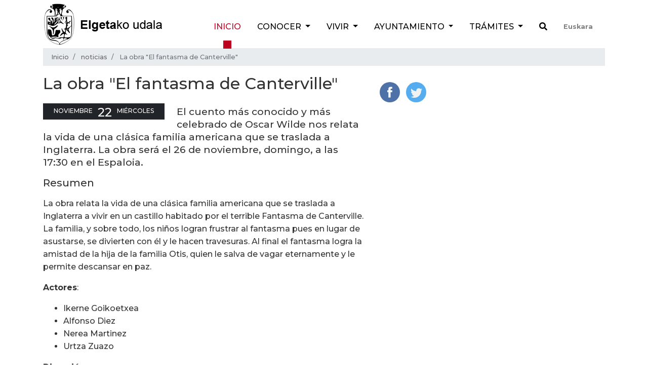

--- FILE ---
content_type: text/html;charset=utf-8
request_url: https://www.elgeta.eus/es/noticias/la-obra-el-fantasma-de-canterville
body_size: 8933
content:
<!DOCTYPE html>
<html xmlns="http://www.w3.org/1999/xhtml" lang="es" xml:lang="es">
<!-- prettier-ignore -->

<head><meta http-equiv="Content-Type" content="text/html; charset=UTF-8" />
  <!-- Required meta tags -->
  <meta charset="utf-8" />
  <meta name="viewport" content="width=device-width, initial-scale=1, shrink-to-fit=no" />

  <!-- Bootstrap CSS -->
  

  

  
  

  <title>La obra "El fantasma de Canterville" — Ayuntamiento de Elgeta</title><title></title><title>Resumen</title>

  <link rel="apple-touch-icon" sizes="57x57" href="/++theme++elgetako-udala-theme/favicon/apple-icon-57x57.png" />
  <link rel="apple-touch-icon" sizes="60x60" href="/++theme++elgetako-udala-theme/favicon/apple-icon-60x60.png" />
  <link rel="apple-touch-icon" sizes="72x72" href="/++theme++elgetako-udala-theme/favicon/apple-icon-72x72.png" />
  <link rel="apple-touch-icon" sizes="76x76" href="/++theme++elgetako-udala-theme/favicon/apple-icon-76x76.png" />
  <link rel="apple-touch-icon" sizes="114x114" href="/++theme++elgetako-udala-theme/favicon/apple-icon-114x114.png" />
  <link rel="apple-touch-icon" sizes="120x120" href="/++theme++elgetako-udala-theme/favicon/apple-icon-120x120.png" />
  <link rel="apple-touch-icon" sizes="144x144" href="/++theme++elgetako-udala-theme/favicon/apple-icon-144x144.png" />
  <link rel="apple-touch-icon" sizes="152x152" href="/++theme++elgetako-udala-theme/favicon/apple-icon-152x152.png" />
  <link rel="apple-touch-icon" sizes="180x180" href="/++theme++elgetako-udala-theme/favicon/apple-icon-180x180.png" />
  <link rel="icon" type="image/png" sizes="192x192" href="/++theme++elgetako-udala-theme/favicon/android-icon-192x192.png" />
  <link rel="icon" type="image/png" sizes="32x32" href="/++theme++elgetako-udala-theme/favicon/favicon-32x32.png" />
  <link rel="icon" type="image/png" sizes="96x96" href="/++theme++elgetako-udala-theme/favicon/favicon-96x96.png" />
  <link rel="icon" type="image/png" sizes="16x16" href="/++theme++elgetako-udala-theme/favicon/favicon-16x16.png" />
  <link rel="manifest" href="/++theme++elgetako-udala-theme/favicon/manifest.json" />
  <meta name="msapplication-TileColor" content="#ffffff" />
  <meta name="msapplication-TileImage" content="./favicon/ms-icon-144x144.png" />
  <meta name="theme-color" content="#ffffff" />


<meta name="DC.description" content="      El cuento más conocido y más celebrado de Oscar Wilde nos relata la vida de una clásica familia americana que se traslada a Inglaterra. La obra será el 26 de noviembre, domingo, a las 17:30 en el Espaloia.       " /><meta name="description" content="      El cuento más conocido y más celebrado de Oscar Wilde nos relata la vida de una clásica familia americana que se traslada a Inglaterra. La obra será el 26 de noviembre, domingo, a las 17:30 en el Espaloia.       " /><meta name="DC.format" content="text/plain" /><meta name="DC.type" content="Noticia" /><meta name="DC.date.valid_range" content="2006/11/22 - " /><meta name="DC.creator" content="Hotsak" /><meta name="DC.date.modified" content="2019-04-11T13:09:40+01:00" /><meta name="DC.date.created" content="2018-04-11T11:21:38+01:00" /><meta name="DC.language" content="es" /><meta content="summary" name="twitter:card" /><meta content="Elgetako Udala" property="og:site_name" /><meta content="La obra &quot;El fantasma de Canterville&quot;" property="og:title" /><meta content="website" property="og:type" /><meta content="      El cuento más conocido y más celebrado de Oscar Wilde nos relata la vida de una clásica familia americana que se traslada a Inglaterra. La obra será el 26 de noviembre, domingo, a las 17:30 en el Espaloia.       " property="og:description" /><meta content="https://www.elgeta.eus/es/noticias/la-obra-el-fantasma-de-canterville" property="og:url" /><meta content="https://www.elgeta.eus/logo.png" property="og:image" /><meta content="image/png" property="og:image:type" /><meta name="viewport" content="width=device-width, initial-scale=1" /><meta name="generator" content="Plone - http://plone.com" /><link rel="stylesheet" href="https://www.elgeta.eus/++theme++elgetako-udala-theme/css/48ffd9bf.theme-compiled.cache.css" /><script src="https://www.elgeta.eus/++plone++static/components/jquery/dist/jquery.min.js"></script><script>
      require = undefined
      define = undefined
        </script><script src="https://www.elgeta.eus/++theme++elgetako-udala-theme/js/3774f0b5.main-compiled.cache.js"></script></head>



<body class="frontend icons-off portaltype-news-item section-noticias site-es subsection-la-obra-el-fantasma-de-canterville template-newsitem_view thumbs-on userrole-anonymous viewpermission-view" id="visual-portal-wrapper" dir="ltr" data-i18ncatalogurl="https://www.elgeta.eus/plonejsi18n" data-view-url="https://www.elgeta.eus/es/noticias/la-obra-el-fantasma-de-canterville" data-pat-plone-modal="{&quot;actionOptions&quot;: {&quot;displayInModal&quot;: false}}" data-portal-url="https://www.elgeta.eus" data-pat-pickadate="{&quot;date&quot;: {&quot;selectYears&quot;: 200}, &quot;time&quot;: {&quot;interval&quot;: 5 } }" data-base-url="https://www.elgeta.eus/es/noticias/la-obra-el-fantasma-de-canterville"><!-- prettier-ignore --><header class="pt-1 pb-1">
    <div class="container">
      <div class="d-sm-flex justify-content-between">

        <div id="logo" class="pt-2 pt-lg-0 d-none d-lg-block">
          <a href="https://www.elgeta.eus/es">
            <img src="/++theme++elgetako-udala-theme/img/logo.png" alt="Elgetako Udala logo" />
          </a>
        </div>


        <nav class="navbar navbar-expand-lg navbar-light">

    <div id="logo" class="d-lg-none">
      <a href="https://www.elgeta.eus/es">
        <img src="/++theme++elgetako-udala-theme/img/logomobile.png" alt="Elgetako Udala logo" />
      </a>
    </div>
    <button class="navbar-toggler" type="button" data-toggle="collapse" data-target="#portal-globalnav-wrapper" aria-controls="portal-globalnav-wrapper" aria-expanded="false" aria-label="Toggle navigation">
      <span class="navbar-toggler-icon"></span>
    </button>

    <div class="collapse navbar-collapse" id="portal-globalnav-wrapper">
      <ul class="navbar-nav mr-auto">
        
          <li id="portaltab-index_html" class="nav-item active">
            <a href="https://www.elgeta.eus/es" class="nav-link" title="">Inicio</a>

            

            
          </li>

        
          <li id="portaltab-conocer" class="nav-item dropdown ">
            

            <a href="https://www.elgeta.eus/es/conocer" data-toggle="dropdown" role="button" class="nav-link dropdown-toggle" title="Municipio guipuzcoano situado al Oeste de la provincia, caracterizado principalmente por su buena situación geográfica, dista de Iruña 95 Km , de Bilbao 45 km. , de Donostia 78 Km y de Gasteiz 42 km. Riega su termino el arroyo Ibur, afluente del río Ego y el nacimiento del arroyo Ubera, afluente del río Deba.">
              Conocer
            </a>

            
              <div class="dropdown-menu">
                <a href="https://www.elgeta.eus/es/conocer" class="nav-link" title="Municipio guipuzcoano situado al Oeste de la provincia, caracterizado principalmente por su buena situación geográfica, dista de Iruña 95 Km , de Bilbao 45 km. , de Donostia 78 Km y de Gasteiz 42 km. Riega su termino el arroyo Ibur, afluente del río Ego y el nacimiento del arroyo Ubera, afluente del río Deba.">
                  Conocer
                </a>
                
                  <a href="https://www.elgeta.eus/es/conocer/memoria" class="dropdown-item" title="En Elgeta hay una amplía oferta para hacer turismo.">Memoria</a>
                
                  <a href="https://www.elgeta.eus/es/conocer/historia" class="dropdown-item" title="">Historia</a>
                
                  <a href="https://www.elgeta.eus/es/conocer/hostales" class="dropdown-item" title="En Elgeta puedes encontrar tres casas rurales.">Hostales</a>
                
                  <a href="https://www.elgeta.eus/es/conocer/restaurantes" class="dropdown-item" title="Dónde comer en Elgeta:">Bares y restaurantes</a>
                
                  <a href="https://www.elgeta.eus/es/conocer/fiestas" class="dropdown-item" title="A lo largo del año se celebran varias fiestas en Elgeta.">Fiestas</a>
                
                  <a href="https://www.elgeta.eus/es/conocer/mapa-interactivo" class="dropdown-item" title="">Mapa interactivo</a>
                
              </div>
            
          </li>

        
          <li id="portaltab-vivir" class="nav-item dropdown ">
            

            <a href="https://www.elgeta.eus/es/vivir" data-toggle="dropdown" role="button" class="nav-link dropdown-toggle" title="Este es el apartado para los elgetarras. Aquí encontraréis toda la información sobre los servicios del Ayuntamiento.">
              Vivir
            </a>

            
              <div class="dropdown-menu">
                <a href="https://www.elgeta.eus/es/vivir" class="nav-link" title="Este es el apartado para los elgetarras. Aquí encontraréis toda la información sobre los servicios del Ayuntamiento.">
                  Vivir
                </a>
                
                  <a href="https://www.elgeta.eus/es/vivir/transportes" class="dropdown-item" title="">Transportes</a>
                
                  <a href="https://www.elgeta.eus/es/vivir/euskera-1" class="dropdown-item" title="">Euskera</a>
                
                  <a href="https://www.elgeta.eus/es/vivir/transicion-energetica" class="dropdown-item" title="">Transición energética</a>
                
                  <a href="https://www.elgeta.eus/es/vivir/residuos" class="dropdown-item" title="El ayuntamiento de Elgeta ha hecho una apuesta clara a favor del reciclaje de los residuos.">Residuos</a>
                
                  <a href="https://www.elgeta.eus/es/vivir/contactos" class="dropdown-item" title="Agenda de contactos del ayuntamiento de Elgeta y teléfonos servicios de interés.">Contactos de interés</a>
                
              </div>
            
          </li>

        
          <li id="portaltab-ayuntamiento" class="nav-item dropdown ">
            

            <a href="https://www.elgeta.eus/es/ayuntamiento" data-toggle="dropdown" role="button" class="nav-link dropdown-toggle" title="">
              Ayuntamiento
            </a>

            
              <div class="dropdown-menu">
                <a href="https://www.elgeta.eus/es/ayuntamiento" class="nav-link" title="">
                  Ayuntamiento
                </a>
                
                  <a href="https://www.elgeta.eus/es/ayuntamiento/corporacion" class="dropdown-item" title="">Corporación</a>
                
                  <a href="https://www.elgeta.eus/es/ayuntamiento/comisiones" class="dropdown-item" title="">Áreas municipales</a>
                
                  <a href="https://www.elgeta.eus/es/ayuntamiento/transparencia" class="dropdown-item" title="">Transparencia</a>
                
                  <a href="https://www.elgeta.eus/es/ayuntamiento/actas" class="dropdown-item" title="">Actas</a>
                
                  <a href="https://www.elgeta.eus/es/ayuntamiento/ordenanzas-fiscales" class="dropdown-item" title="">Ordenanzas fiscales</a>
                
                  <a href="https://www.elgeta.eus/es/ayuntamiento/presupuesto-del-ayuntamiento" class="dropdown-item" title="">Presupuesto del Ayuntamiento</a>
                
                  <a href="https://www.elgeta.eus/es/ayuntamiento/leyes" class="dropdown-item" title="">Normativa</a>
                
                  <a href="https://www.elgeta.eus/es/ayuntamiento/servicios-sociales" class="dropdown-item" title="">Servicios sociales</a>
                
                  <a href="https://www.elgeta.eus/es/ayuntamiento/elgeta-danon-artian" class="dropdown-item" title="">Elgeta Danon Artian</a>
                
                  <a href="https://www.elgeta.eus/es/ayuntamiento/empleo" class="dropdown-item" title="">Empleo</a>
                
              </div>
            
          </li>

        
          <li id="portaltab-tramites" class="nav-item dropdown ">
            

            <a href="https://www.elgeta.eus/es/tramites" data-toggle="dropdown" role="button" class="nav-link dropdown-toggle" title="En este apartado encontraréis toda la información sobre las convocatorias públicas  de los puestos de trabajo. También, todos los impresos. Además, encontraréis  los anuncios del Ayuntamiento en este apartado.">
              Trámites
            </a>

            
              <div class="dropdown-menu">
                <a href="https://www.elgeta.eus/es/tramites" class="nav-link" title="En este apartado encontraréis toda la información sobre las convocatorias públicas  de los puestos de trabajo. También, todos los impresos. Además, encontraréis  los anuncios del Ayuntamiento en este apartado.">
                  Trámites
                </a>
                
                  <a href="https://www.elgeta.eus/es/tramites/escribe-al-ayuntamiento" class="dropdown-item" title="">Escribe al ayuntamiento</a>
                
                  <a href="https://www.elgeta.eus/es/tramites/impresos" class="dropdown-item" title="">Impresos</a>
                
                  <a href="https://www.elgeta.eus/es/tramites/oferta-de-trabajo-publico" class="dropdown-item" title="">Oferta pública de empleo</a>
                
                  <a href="https://www.elgeta.eus/es/tramites/servicios-telematicos" class="dropdown-item" title="">Servicios telemáticos</a>
                
                  <a href="https://www.elgeta.eus/es/tramites/perfil-del-contratante" class="dropdown-item" title="">Perfil del contratante</a>
                
              </div>
            
          </li>

        
        <li id="search" class="nav-item">
          <a class="nav-link" href="https://www.elgeta.eus/es/@@search"><i class="fas fa-search"></i></a>
        </li>
        <li id="language-selector" class="nav-item">
          
            <a class="nav-link" href="https://www.elgeta.eus/@@multilingual-selector/b09931d4d2b64deca75e68c6bab0895d/eu?set_language=eu">
              Euskara
            </a>
          
            
          
        </li>
      </ul>
    </div>
  </nav>
      </div>
    </div>
  </header><div class="container">
    <nav id="portal-breadcrumbs" aria-label="breadcrumb">
    <ol class="breadcrumb" aria-labelledby="breadcrumbs-you-are-here">
      <li id="breadcrumbs-home" class="breadcrumb-item">
        <a href="https://www.elgeta.eus/es">Inicio</a>
      </li>
      
        <li id="breadcrumbs-1" class="breadcrumb-item">

            <a href="https://www.elgeta.eus/es/noticias">noticias</a>
            

        </li>
      
        <li id="breadcrumbs-2" class="breadcrumb-item active">

            
            <span id="breadcrumbs-current">La obra "El fantasma de Canterville"</span>

        </li>
      
    </ol>
</nav>

  </div><div id="albistea-content">
    <div class="container">
      <div class="row">
        <div class="col-sm-7">
          <h1 class="documentFirstHeading">La obra "El fantasma de Canterville"</h1>
          
     <div class="cal_date text-uppercase mr-4 mt-1 float-left text-white">
         <span class="moment cal_month" data-moment="MMMM">2006-11-22T12:36:00+01:00</span>
         <span class="moment cal_day" data-moment="DD">2006-11-22T12:36:00+01:00</span>
         <span class="moment cal_wkday" data-moment="dddd">2006-11-22T12:36:00+01:00</span>
     </div>

          <div class="card-subject mb-2 mt-4">
            
          </div>

          <div class="description mt-4">      El cuento más conocido y más celebrado de Oscar Wilde nos relata la vida de una clásica familia americana que se traslada a Inglaterra. La obra será el 26 de noviembre, domingo, a las 17:30 en el Espaloia.       </div>

          <div class="text">
            <div class="html-text">
<p></p><title>Resumen</title>


<h3>Resumen</h3>
<p> La obra relata la vida de una clásica familia americana que se traslada a Inglaterra a vivir en un castillo habitado por el terrible Fantasma de Canterville. La familia, y sobre todo, los niños logran frustrar al fantasma pues en lugar de asustarse, se divierten con él y le hacen  travesuras. Al final el fantasma logra la amistad de la hija de la familia Otis, quien le salva de vagar eternamente y le permite descansar en paz.</p>
<p><strong>Actores</strong>: </p>
<p></p><ul>
<li>Ikerne Goikoetxea</li>
<li>Alfonso Diez</li>
<li>Nerea Martinez</li>
<li>Urtza Zuazo</li>
<p></p></ul>
<p><strong>Dirección</strong>: </p>
<p></p><ul>
<li>Begoña Bilbao</li>
<p></p></ul>
<p><strong>Música</strong>: </p>
<p></p><ul>
<li>Jose Urrejola</li>
<p></p></ul>
<p><strong>Duración</strong>: 60 minutos</p>
<p><strong>Idioma</strong>: Euskara y castellano</p>
<p>El espectáculo está dirigido a niños de 5 años en adelante.</p>

</div>
            <div class="google-iframe"></div>
          </div>

        </div>
        <div class="col-sm-5">
          <div class="news-image">

    
    
      
    
  </div>
          <ul class="share d-none d-sm-block list-inline">
    <li class="list-inline-item">
      <a class="addthis_button_facebook at300b" target="_blank" title="Send to Facebook" href="http://www.facebook.com/sharer.php?u=https://www.elgeta.eus/es/noticias/la-obra-el-fantasma-de-canterville">
        <svg id="facebook_icon" height="40px" width="40px" enable-background="new 0 0 48 48" version="1.1" viewbox="0 0 48 48" xml:space="preserve" xmlns="http://www.w3.org/2000/svg" xmlns:xlink="http://www.w3.org/1999/xlink">
          <circle cx="24" cy="24" fill="#4E71A8" r="24"></circle>
          <path d="M29.9,19.5h-4v-2.6c0-1,0.7-1.2,1.1-1.2c0.5,0,2.8,0,2.8,0v-4.4l-3.9,0c-4.4,0-5.3,3.3-5.3,5.3v2.9h-2.5V24  h2.5c0,5.8,0,12.7,0,12.7h5.3c0,0,0-7,0-12.7h3.6L29.9,19.5z" fill="#FFFFFF"></path>
        </svg>
      </a>
    </li>
    <li class="list-inline-item">
      <a class="addthis_button_twitter at300b" target="_blank" title="Send to Twitter" href="https://twitter.com/intent/tweet?text=La obra &amp;quot;El fantasma de Canterville&amp;quot; https://www.elgeta.eus/es/noticias/la-obra-el-fantasma-de-canterville">
        <svg id="twitter_icon" height="40px" width="40px" version="1.1" viewbox="0 0 112.197 112.197" xml:space="preserve" xmlns="http://www.w3.org/2000/svg" xmlns:xlink="http://www.w3.org/1999/xlink">
          <circle cx="56.099" cy="56.098" r="56.098" style="fill:#55ACEE;"></circle>
          <path d="M90.461,40.316c-2.404,1.066-4.99,1.787-7.702,2.109c2.769-1.659,4.894-4.284,5.897-7.417    c-2.591,1.537-5.462,2.652-8.515,3.253c-2.446-2.605-5.931-4.233-9.79-4.233c-7.404,0-13.409,6.005-13.409,13.409    c0,1.051,0.119,2.074,0.349,3.056c-11.144-0.559-21.025-5.897-27.639-14.012c-1.154,1.98-1.816,4.285-1.816,6.742    c0,4.651,2.369,8.757,5.965,11.161c-2.197-0.069-4.266-0.672-6.073-1.679c-0.001,0.057-0.001,0.114-0.001,0.17    c0,6.497,4.624,11.916,10.757,13.147c-1.124,0.308-2.311,0.471-3.532,0.471c-0.866,0-1.705-0.083-2.523-0.239    c1.706,5.326,6.657,9.203,12.526,9.312c-4.59,3.597-10.371,5.74-16.655,5.74c-1.08,0-2.15-0.063-3.197-0.188    c5.931,3.806,12.981,6.025,20.553,6.025c24.664,0,38.152-20.432,38.152-38.153c0-0.581-0.013-1.16-0.039-1.734    C86.391,45.366,88.664,43.005,90.461,40.316L90.461,40.316z" style="fill:#F1F2F2;"></path>
        </svg>
      </a>

    </li>
    <!-- <li class="list-inline-item">
      <a class="addthis_button_mastodon at300b" tal:attributes="href string:http://twitter.com/?status=La obra "El fantasma de Canterville" https://www.elgeta.eus/es/noticias/la-obra-el-fantasma-de-canterville" target="_blank" title="Send to Mastodon">

  <svg xmlns="http://www.w3.org/2000/svg" height="40px" width="40px"  viewBox="0 0 216.4144 232.00976">
    <path fill="#2b90d9" d="M211.80734 139.0875c-3.18125 16.36625-28.4925 34.2775-57.5625 37.74875-15.15875 1.80875-30.08375 3.47125-45.99875 2.74125-26.0275-1.1925-46.565-6.2125-46.565-6.2125 0 2.53375.15625 4.94625.46875 7.2025 3.38375 25.68625 25.47 27.225 46.39125 27.9425 21.11625.7225 39.91875-5.20625 39.91875-5.20625l.8675 19.09s-14.77 7.93125-41.08125 9.39c-14.50875.7975-32.52375-.365-53.50625-5.91875C9.23234 213.82 1.40609 165.31125.20859 116.09125c-.365-14.61375-.14-28.39375-.14-39.91875 0-50.33 32.97625-65.0825 32.97625-65.0825C49.67234 3.45375 78.20359.2425 107.86484 0h.72875c29.66125.2425 58.21125 3.45375 74.8375 11.09 0 0 32.975 14.7525 32.975 65.0825 0 0 .41375 37.13375-4.59875 62.915"/>
    <path fill="#fff" d="M177.50984 80.077v60.94125h-24.14375v-59.15c0-12.46875-5.24625-18.7975-15.74-18.7975-11.6025 0-17.4175 7.5075-17.4175 22.3525v32.37625H96.20734V85.42325c0-14.845-5.81625-22.3525-17.41875-22.3525-10.49375 0-15.74 6.32875-15.74 18.7975v59.15H38.90484V80.077c0-12.455 3.17125-22.3525 9.54125-29.675 6.56875-7.3225 15.17125-11.07625 25.85-11.07625 12.355 0 21.71125 4.74875 27.8975 14.2475l6.01375 10.08125 6.015-10.08125c6.185-9.49875 15.54125-14.2475 27.8975-14.2475 10.6775 0 19.28 3.75375 25.85 11.07625 6.36875 7.3225 9.54 17.22 9.54 29.675"/>
  </svg>
  </a>
  </li> -->
  </ul>
        </div>

      </div>

    </div>

  </div><div class="container" id="prefooter"></div><div class="d-block d-sm-none fixed-bottom">
    <div id="mobile-share-wrapper" style="display:none;">
      <div class="container">
        <div class="row">
          <ul class="mobile-share">
    <li class="facebooklink">
      <a target="_blank" class="addthis_button_facebook at300b" title="Send to Facebook" href="http://www.facebook.com/sharer.php?u=https://www.elgeta.eus/es/noticias/la-obra-el-fantasma-de-canterville">
        <svg id="facebook_icon" height="40px" width="40px" enable-background="new 0 0 48 48" version="1.1" viewbox="0 0 48 48" xml:space="preserve" xmlns="http://www.w3.org/2000/svg" xmlns:xlink="http://www.w3.org/1999/xlink">
          <path d="M29.9,19.5h-4v-2.6c0-1,0.7-1.2,1.1-1.2c0.5,0,2.8,0,2.8,0v-4.4l-3.9,0c-4.4,0-5.3,3.3-5.3,5.3v2.9h-2.5V24  h2.5c0,5.8,0,12.7,0,12.7h5.3c0,0,0-7,0-12.7h3.6L29.9,19.5z" fill="#FFFFFF"></path>
        </svg>
      </a>
    </li>
    <li class="twitterlink">
      <a target="_blank" class="addthis_button_twitter at300b" title="Send to Twitter" href="https://twitter.com/intent/tweet?text=La obra &amp;quot;El fantasma de Canterville&amp;quot; https://www.elgeta.eus/es/noticias/la-obra-el-fantasma-de-canterville">
        <svg id="twitter_icon" height="40px" width="40px" version="1.1" viewbox="0 0 112.197 112.197" xml:space="preserve" xmlns="http://www.w3.org/2000/svg" xmlns:xlink="http://www.w3.org/1999/xlink">
          <path d="M90.461,40.316c-2.404,1.066-4.99,1.787-7.702,2.109c2.769-1.659,4.894-4.284,5.897-7.417    c-2.591,1.537-5.462,2.652-8.515,3.253c-2.446-2.605-5.931-4.233-9.79-4.233c-7.404,0-13.409,6.005-13.409,13.409    c0,1.051,0.119,2.074,0.349,3.056c-11.144-0.559-21.025-5.897-27.639-14.012c-1.154,1.98-1.816,4.285-1.816,6.742    c0,4.651,2.369,8.757,5.965,11.161c-2.197-0.069-4.266-0.672-6.073-1.679c-0.001,0.057-0.001,0.114-0.001,0.17    c0,6.497,4.624,11.916,10.757,13.147c-1.124,0.308-2.311,0.471-3.532,0.471c-0.866,0-1.705-0.083-2.523-0.239    c1.706,5.326,6.657,9.203,12.526,9.312c-4.59,3.597-10.371,5.74-16.655,5.74c-1.08,0-2.15-0.063-3.197-0.188    c5.931,3.806,12.981,6.025,20.553,6.025c24.664,0,38.152-20.432,38.152-38.153c0-0.581-0.013-1.16-0.039-1.734    C86.391,45.366,88.664,43.005,90.461,40.316L90.461,40.316z" style="fill:#F1F2F2;"></path>
        </svg>
      </a>
    </li>
    <li class="whatsapplink">
      <a class="addthis_button_whatsapp at300b" href="whatsapp://send?text=La obra &amp;quot;El fantasma de Canterville&amp;quot;-https://www.elgeta.eus/es/noticias/la-obra-el-fantasma-de-canterville">
        <svg id="facebook_icon" height="40px" width="40px" version="1.1" viewbox="0 0 60 60" xmlns="http://www.w3.org/2000/svg" xmlns:sketch="http://www.bohemiancoding.com/sketch/ns" xmlns:xlink="http://www.w3.org/1999/xlink">
          <title></title>
          <defs></defs>
          <path d="M30.0712615,46.2210462 C27.2108308,46.2210462 24.5235692,45.4899692 22.1856,44.2068923 L13.1538462,47.0769231 L16.0980923,38.3918769 C14.6130462,35.9523692 13.7575385,33.0915692 13.7575385,30.0336 C13.7575385,21.0934154 21.0612923,13.8461538 30.0716308,13.8461538 C39.0808615,13.8461538 46.3846154,21.0934154 46.3846154,30.0336 C46.3846154,38.9737846 39.0812308,46.2210462 30.0712615,46.2210462 Z M30.0712615,16.4241231 C22.5079385,16.4241231 16.3558154,22.5293538 16.3558154,30.0336 C16.3558154,33.0114462 17.3265231,35.7692308 18.9681231,38.0130462 L17.2548923,43.0670769 L22.5252923,41.3918769 C24.6912,42.8137846 27.2854154,43.6430769 30.0712615,43.6430769 C37.6334769,43.6430769 43.7867077,37.5382154 43.7867077,30.0339692 C43.7867077,22.5297231 37.6334769,16.4241231 30.0712615,16.4241231 L30.0712615,16.4241231 Z M38.3088,33.7617231 C38.2083692,33.5966769 37.9417846,33.4969846 37.5426462,33.2987077 C37.1424,33.1004308 35.1758769,32.1400615 34.8099692,32.0082462 C34.4429538,31.8760615 34.176,31.8092308 33.9097846,32.2065231 C33.6435692,32.6038154 32.8770462,33.4969846 32.6433231,33.7617231 C32.4099692,34.0268308 32.1769846,34.0600615 31.7771077,33.8614154 C31.3776,33.6631385 30.0889846,33.2440615 28.5611077,31.8923077 C27.3725538,30.8407385 26.5698462,29.5425231 26.3368615,29.1448615 C26.1035077,28.7479385 26.3121231,28.5334154 26.5122462,28.3358769 C26.6920615,28.1579077 26.9121231,27.8724923 27.1122462,27.6409846 C27.3123692,27.4091077 27.3788308,27.2440615 27.5117538,26.9789538 C27.6454154,26.7142154 27.5785846,26.4827077 27.4785231,26.2836923 C27.3784615,26.0854154 26.5783385,24.1329231 26.2452923,23.3383385 C25.9122462,22.5444923 25.5795692,22.6766769 25.3458462,22.6766769 C25.1124923,22.6766769 24.8459077,22.6434462 24.5793231,22.6434462 C24.3127385,22.6434462 23.8792615,22.7427692 23.5126154,23.1396923 C23.1463385,23.5369846 22.1136,24.4969846 22.1136,26.4491077 C22.1136,28.4016 23.5458462,30.288 23.7463385,30.5523692 C23.9460923,30.8167385 26.5118769,34.9536 30.5767385,36.5424 C34.6430769,38.1308308 34.6430769,37.6009846 35.3763692,37.5348923 C36.1085538,37.4688 37.7412923,36.5752615 38.0754462,35.6488615 C38.4081231,34.7217231 38.4081231,33.9271385 38.3088,33.7617231 L38.3088,33.7617231 Z" fill="#FFFFFF"></path>
        </svg>
      </a>
    </li>
    <li class="telegramapplink">
      <a href="tg://msg?text=La obra &amp;quot;El fantasma de Canterville&amp;quot; https://www.elgeta.eus/es/noticias/la-obra-el-fantasma-de-canterville">
        <svg enable-background="new 0 0 100 100" height="40px" width="40px" id="Layer_1" version="1.1" viewbox="0 0 100 100" xml:space="preserve" xmlns="http://www.w3.org/2000/svg" xmlns:xlink="http://www.w3.org/1999/xlink">
          <g>
            <path clip-rule="evenodd" d="M51.474,60.754c-1.733,1.688-3.451,3.348-5.153,5.021   c-0.595,0.586-1.264,0.91-2.118,0.865c-0.583-0.031-0.909-0.287-1.088-0.84c-1.304-4.047-2.627-8.084-3.924-12.135   c-0.126-0.393-0.312-0.584-0.71-0.707c-3.072-0.938-6.138-1.898-9.199-2.871c-0.471-0.15-0.946-0.346-1.353-0.623   c-0.629-0.426-0.721-1.121-0.157-1.621c0.521-0.461,1.143-0.863,1.789-1.119c3.755-1.488,7.53-2.928,11.299-4.381   c9.565-3.693,19.13-7.383,28.696-11.076c1.819-0.703,3.217,0.287,3.028,2.254c-0.121,1.258-0.447,2.496-0.71,3.738   c-2.077,9.807-4.156,19.615-6.244,29.42c-0.496,2.328-2.131,2.936-4.047,1.523c-3.209-2.365-6.415-4.738-9.622-7.107   C51.808,60.984,51.649,60.877,51.474,60.754z M44.271,63.732c0.036-0.01,0.072-0.02,0.108-0.029   c0.02-0.092,0.049-0.182,0.057-0.273c0.206-2.223,0.424-4.445,0.603-6.672c0.04-0.496,0.21-0.848,0.583-1.182   c2.958-2.645,5.898-5.307,8.844-7.963c3.261-2.941,6.523-5.879,9.772-8.832c0.201-0.182,0.285-0.492,0.423-0.744   c-0.306-0.033-0.634-0.156-0.912-0.084c-0.379,0.098-0.738,0.318-1.076,0.531c-7.197,4.533-14.388,9.074-21.59,13.598   c-0.407,0.256-0.483,0.473-0.328,0.92c0.531,1.525,1.014,3.064,1.515,4.6C42.937,59.646,43.604,61.689,44.271,63.732z" fill="#FFFFFF" fill-rule="evenodd"></path>
          </g>
        </svg>
      </a>
    </li>
  </ul>
        </div>
      </div>
    </div>
  </div><script type="text/javascript">
    var sc_project = 4177302;
    var sc_invisible = 1;
    var sc_partition = 48;
    var sc_click_stat = 1;
    var sc_security = "574b3463";

  </script><script type="text/javascript" src="https://www.statcounter.com/counter/counter.js"></script><noscript>
    <div class="statcounter"><a title="free hit counter" href="http://www.statcounter.com/free_hit_counter.html" target="_blank"><img class="statcounter" src="http://c.statcounter.com/4177302/0/574b3463/1/" alt="free hit counter" /></a></div>
  </noscript><!-- End of StatCounter Code --><!-- Google tag (gtag.js) UA--><script async="" src="https://www.googletagmanager.com/gtag/js?id=UA-6145497-1"></script><script>
  window.dataLayer = window.dataLayer || [];
  function gtag(){dataLayer.push(arguments);}
  gtag('js', new Date());

  gtag('config', 'UA-6145497-1');
</script><!-- Google tag (gtag.js) GA4 --><script async="" src="https://www.googletagmanager.com/gtag/js?id=G-F47QY73988"></script><script>
  window.dataLayer = window.dataLayer || [];
  function gtag(){dataLayer.push(arguments);}
  gtag('js', new Date());

  gtag('config', 'G-F47QY73988');
</script></body>

</html>